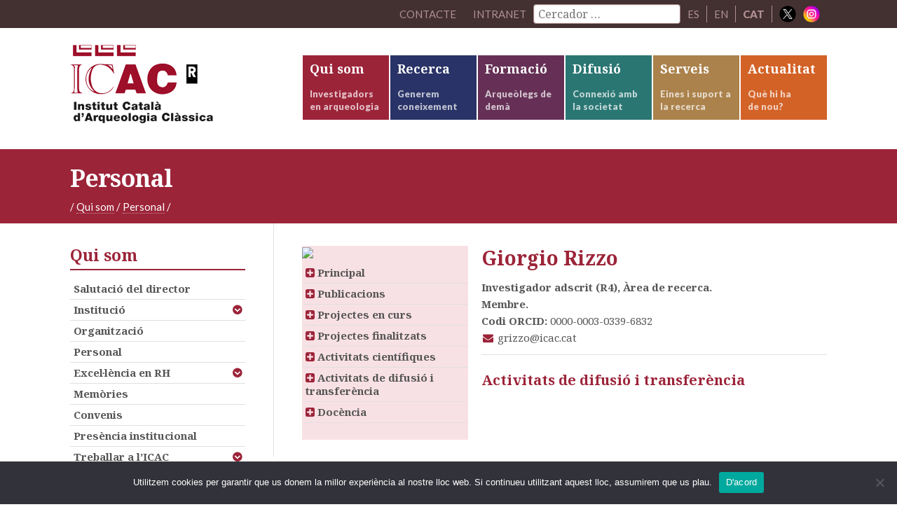

--- FILE ---
content_type: text/html; charset=UTF-8
request_url: http://icac.cat/qui-som/personal/grizzo/llistat/act_difusio/
body_size: 38539
content:
<!DOCTYPE html>
<html lang="ca">
<head >
<meta charset="UTF-8" />
		<meta name="robots" content="noindex" />
		<meta name="viewport" content="width=device-width, initial-scale=1" />
<title>Giorgio Rizzo</title>
<meta name='robots' content='max-image-preview:large' />
<link rel='dns-prefetch' href='//netdna.bootstrapcdn.com' />
<link rel='dns-prefetch' href='//fonts.googleapis.com' />
<link rel='dns-prefetch' href='//s.w.org' />
<link rel="alternate" type="application/rss+xml" title="ICAC &raquo; canal d&#039;informació" href="https://icac.cat/feed/" />
<link rel="alternate" type="application/rss+xml" title="ICAC &raquo; Entrades per al Canal Giorgio Rizzo" href="https://icac.cat/qui-som/personal/grizzo/feed/" />
<link rel="canonical" href="https://icac.cat/qui-som/personal/grizzo/" />
		<script type="text/javascript">
			window._wpemojiSettings = {"baseUrl":"https:\/\/s.w.org\/images\/core\/emoji\/13.1.0\/72x72\/","ext":".png","svgUrl":"https:\/\/s.w.org\/images\/core\/emoji\/13.1.0\/svg\/","svgExt":".svg","source":{"concatemoji":"http:\/\/icac.cat\/wp-includes\/js\/wp-emoji-release.min.js?ver=5.8.12"}};
			!function(e,a,t){var n,r,o,i=a.createElement("canvas"),p=i.getContext&&i.getContext("2d");function s(e,t){var a=String.fromCharCode;p.clearRect(0,0,i.width,i.height),p.fillText(a.apply(this,e),0,0);e=i.toDataURL();return p.clearRect(0,0,i.width,i.height),p.fillText(a.apply(this,t),0,0),e===i.toDataURL()}function c(e){var t=a.createElement("script");t.src=e,t.defer=t.type="text/javascript",a.getElementsByTagName("head")[0].appendChild(t)}for(o=Array("flag","emoji"),t.supports={everything:!0,everythingExceptFlag:!0},r=0;r<o.length;r++)t.supports[o[r]]=function(e){if(!p||!p.fillText)return!1;switch(p.textBaseline="top",p.font="600 32px Arial",e){case"flag":return s([127987,65039,8205,9895,65039],[127987,65039,8203,9895,65039])?!1:!s([55356,56826,55356,56819],[55356,56826,8203,55356,56819])&&!s([55356,57332,56128,56423,56128,56418,56128,56421,56128,56430,56128,56423,56128,56447],[55356,57332,8203,56128,56423,8203,56128,56418,8203,56128,56421,8203,56128,56430,8203,56128,56423,8203,56128,56447]);case"emoji":return!s([10084,65039,8205,55357,56613],[10084,65039,8203,55357,56613])}return!1}(o[r]),t.supports.everything=t.supports.everything&&t.supports[o[r]],"flag"!==o[r]&&(t.supports.everythingExceptFlag=t.supports.everythingExceptFlag&&t.supports[o[r]]);t.supports.everythingExceptFlag=t.supports.everythingExceptFlag&&!t.supports.flag,t.DOMReady=!1,t.readyCallback=function(){t.DOMReady=!0},t.supports.everything||(n=function(){t.readyCallback()},a.addEventListener?(a.addEventListener("DOMContentLoaded",n,!1),e.addEventListener("load",n,!1)):(e.attachEvent("onload",n),a.attachEvent("onreadystatechange",function(){"complete"===a.readyState&&t.readyCallback()})),(n=t.source||{}).concatemoji?c(n.concatemoji):n.wpemoji&&n.twemoji&&(c(n.twemoji),c(n.wpemoji)))}(window,document,window._wpemojiSettings);
		</script>
		<style type="text/css">
img.wp-smiley,
img.emoji {
	display: inline !important;
	border: none !important;
	box-shadow: none !important;
	height: 1em !important;
	width: 1em !important;
	margin: 0 .07em !important;
	vertical-align: -0.1em !important;
	background: none !important;
	padding: 0 !important;
}
</style>
	<link rel='stylesheet' id='elstarter-theme-css'  href='http://icac.cat/wp-content/themes/elstarter/style.css?ver=2.2.8' type='text/css' media='all' />
<link rel='stylesheet' id='wp-block-library-css'  href='http://icac.cat/wp-includes/css/dist/block-library/style.min.css?ver=5.8.12' type='text/css' media='all' />
<link rel='stylesheet' id='contact-form-7-css'  href='http://icac.cat/wp-content/plugins/contact-form-7/includes/css/styles.css?ver=5.5.2' type='text/css' media='all' />
<link rel='stylesheet' id='cookie-notice-front-css'  href='http://icac.cat/wp-content/plugins/cookie-notice/css/front.min.css?ver=2.5.11' type='text/css' media='all' />
<link rel='stylesheet' id='wpml-legacy-horizontal-list-0-css'  href='//icac.cat/wp-content/plugins/sitepress-multilingual-cms/templates/language-switchers/legacy-list-horizontal/style.min.css?ver=1' type='text/css' media='all' />
<style id='wpml-legacy-horizontal-list-0-inline-css' type='text/css'>
.wpml-ls-statics-shortcode_actions{background-color:#eeeeee;}.wpml-ls-statics-shortcode_actions, .wpml-ls-statics-shortcode_actions .wpml-ls-sub-menu, .wpml-ls-statics-shortcode_actions a {border-color:#cdcdcd;}.wpml-ls-statics-shortcode_actions a {color:#444444;background-color:#ffffff;}.wpml-ls-statics-shortcode_actions a:hover,.wpml-ls-statics-shortcode_actions a:focus {color:#000000;background-color:#eeeeee;}.wpml-ls-statics-shortcode_actions .wpml-ls-current-language>a {color:#444444;background-color:#ffffff;}.wpml-ls-statics-shortcode_actions .wpml-ls-current-language:hover>a, .wpml-ls-statics-shortcode_actions .wpml-ls-current-language>a:focus {color:#000000;background-color:#eeeeee;}
</style>
<link rel='stylesheet' id='search-filter-plugin-styles-css'  href='http://icac.cat/wp-content/plugins/search-filter-pro/public/assets/css/search-filter.min.css?ver=2.5.13' type='text/css' media='all' />
<link rel='stylesheet' id='font-awesome-css'  href='//netdna.bootstrapcdn.com/font-awesome/4.3.0/css/font-awesome.min.css?ver=4.3.0' type='text/css' media='all' />
<link rel='stylesheet' id='dashicons-css'  href='http://icac.cat/wp-includes/css/dashicons.min.css?ver=5.8.12' type='text/css' media='all' />
<link rel='stylesheet' id='google-fonts-css'  href='//fonts.googleapis.com/css?family=Lato%3A400%2C900%7CNoto+Serif%3A400%2C700&#038;subset=latin%2Cgreek&#038;ver=3.3.5' type='text/css' media='all' />
<link rel='stylesheet' id='dkpdf-frontend-css'  href='http://icac.cat/wp-content/plugins/dk-pdf/assets/css/frontend.css?ver=1.9.6' type='text/css' media='all' />
<script type='text/javascript' id='cookie-notice-front-js-before'>
var cnArgs = {"ajaxUrl":"https:\/\/icac.cat\/wp-admin\/admin-ajax.php","nonce":"29efec63a6","hideEffect":"fade","position":"bottom","onScroll":false,"onScrollOffset":100,"onClick":false,"cookieName":"cookie_notice_accepted","cookieTime":2592000,"cookieTimeRejected":2592000,"globalCookie":false,"redirection":false,"cache":false,"revokeCookies":false,"revokeCookiesOpt":"automatic"};
</script>
<script type='text/javascript' src='http://icac.cat/wp-content/plugins/cookie-notice/js/front.min.js?ver=2.5.11' id='cookie-notice-front-js'></script>
<script type='text/javascript' src='http://icac.cat/wp-includes/js/jquery/jquery.min.js?ver=3.6.0' id='jquery-core-js'></script>
<script type='text/javascript' src='http://icac.cat/wp-includes/js/jquery/jquery-migrate.min.js?ver=3.3.2' id='jquery-migrate-js'></script>
<script type='text/javascript' src='http://icac.cat/wp-content/plugins/mafs-generic-functions/js/mafsgf_scripts.js?ver=211129-184102' id='mafsgf_scripts-js'></script>
<script type='text/javascript' id='search-filter-plugin-build-js-extra'>
/* <![CDATA[ */
var SF_LDATA = {"ajax_url":"https:\/\/icac.cat\/wp-admin\/admin-ajax.php","home_url":"https:\/\/icac.cat\/","extensions":[]};
/* ]]> */
</script>
<script type='text/javascript' src='http://icac.cat/wp-content/plugins/search-filter-pro/public/assets/js/search-filter-build.min.js?ver=2.5.13' id='search-filter-plugin-build-js'></script>
<script type='text/javascript' src='http://icac.cat/wp-content/plugins/search-filter-pro/public/assets/js/chosen.jquery.min.js?ver=2.5.13' id='search-filter-plugin-chosen-js'></script>
<script type='text/javascript' src='http://icac.cat/wp-content/themes/elstarter/js/responsive-menu.js?ver=1.0.0' id='elstarter-responsive-menu-js'></script>
<script type='text/javascript' src='http://icac.cat/wp-content/themes/elstarter/js/navgoco/jquery.navgoco.min.js?ver=0.2.0' id='navgoco-js'></script>
<script type='text/javascript' src='http://icac.cat/wp-content/themes/elstarter/js/navgoco/jquery.cookie.min.js?ver=0.2.0' id='navgococookie-js'></script>
<link rel="https://api.w.org/" href="https://icac.cat/wp-json/" /><link rel="alternate" type="application/json" href="https://icac.cat/wp-json/wp/v2/users/204" /><link rel="EditURI" type="application/rsd+xml" title="RSD" href="https://icac.cat/xmlrpc.php?rsd" />
<meta name="generator" content="WPML ver:4.5.0 stt:8,1,2;" />
<link rel="icon" href="http://icac.cat/wp-content/themes/elstarter/images/favicon.ico" />
<link rel="pingback" href="http://icac.cat/xmlrpc.php" />
<script>
  (function(i,s,o,g,r,a,m){i['GoogleAnalyticsObject']=r;i[r]=i[r]||function(){
  (i[r].q=i[r].q||[]).push(arguments)},i[r].l=1*new Date();a=s.createElement(o),
  m=s.getElementsByTagName(o)[0];a.async=1;a.src=g;m.parentNode.insertBefore(a,m)
  })(window,document,'script','https://www.google-analytics.com/analytics.js','ga');

  ga('create', 'UA-26777009-2', 'auto');
  ga('send', 'pageview');

</script>		<style type="text/css" id="wp-custom-css">
			.home .content {  
    width: 100% !important;
    border-left: none;
    border-right: none;
}
}		</style>
		</head>
<body class="archive author author-grizzo author-204 cookies-not-set header-image header-full-width sidebar-content genesis-breadcrumbs-visible genesis-footer-widgets-hidden archive-no-results top-parent-qui-som" itemscope itemtype="https://schema.org/WebPage"><div class="site-container"><nav class="nav-secondary" aria-label="Secondary" itemscope itemtype="https://schema.org/SiteNavigationElement"><div class="wrap"><ul id="menu-menu-secondary" class="menu genesis-nav-menu menu-secondary"><li id="menu-item-11179" class="menu-item menu-item-type-post_type menu-item-object-page menu-item-11179"><a href="https://icac.cat/qui-som/contacte/" itemprop="url"><span itemprop="name">Contacte</span></a></li>
<li id="menu-item-intranet" class="menu-item"><a href="https://icac.cat/wp-login.php?redirect_to=https%3A%2F%2Ficac.cat%2F%3Fpage_id%3D27169">Intranet</a></li><li id="menu-item-cercador" class="menu-item menu-item-type-custom menu-item-object-custom menu-item-cercador"><form data-sf-form-id='11226' data-is-rtl='0' data-maintain-state='' data-results-url='https://icac.cat/?sfid=11226' data-ajax-form-url='https://icac.cat/?sfid=11226&amp;sf_action=get_data&amp;sf_data=form' data-display-result-method='archive' data-use-history-api='1' data-template-loaded='0' data-lang-code='ca' data-ajax='0' data-init-paged='1' data-auto-update='1' action='https://icac.cat/?sfid=11226' method='post' class='searchandfilter' id='search-filter-form-11226' autocomplete='off' data-instance-count='1'><ul><li class="sf-field-search" data-sf-field-name="search" data-sf-field-type="search" data-sf-field-input-type="">		<label><input placeholder="Cercador …" name="_sf_search[]" class="sf-input-text" type="text" value="" title=""></label>		</li></ul></form></li><li id="menu-item-idioma01" class="menu-item menu-item-type-custom menu-item-object-custom menu-item-idioma01" style="border-right:1px solid #af9090;"><a href="http://icac.cat/es/quienes-somos/personal/grizzo/llistat/act_difusio/">ES</a></li><li id="menu-item-idioma01" class="menu-item menu-item-type-custom menu-item-object-custom menu-item-idioma01" style="border-right:1px solid #af9090;"><a href="http://icac.cat/en/who-are-we/staff/grizzo/llistat/act_difusio/">EN</a></li><li id="menu-item-idioma01" class="menu-item menu-item-type-custom menu-item-object-custom menu-item-idioma01" style="border-right:1px solid #af9090;"><span style="font-family: Lato, sans-serif; margin: 0 10px; color: #af9090;"><strong>CAT</strong></span></li><li class="right social-media-iconos menu-item"><a href="https://twitter.com/ICAC_cat" target="_blank"><img src="http://icac.cat/wp-content/themes/elstarter/images/ico-x.png" style="vertical-align: bottom; height: 24px; width: 24px; padding: 0; border: none;"></a></li><li class="right social-media-iconos menu-item"><a href="https://instagram.com/ICAC_cat" target="_blank" style="margin-left: 0;"><img src="http://icac.cat/wp-content/themes/elstarter/images/ico-instagram.png" style="vertical-align: bottom; height: 24px; width: 24px; padding: 0; border: none;"></a></li></ul></div></nav><header class="site-header" itemscope itemtype="https://schema.org/WPHeader"><div class="wrap"><div class="title-area"><h1 class="site-title" itemprop="headline"><a href="https://icac.cat/">ICAC</a></h1><h2 class="site-description" itemprop="description">Institut Català d&#039;Arqueologia Clàssica</h2></div><nav class="nav-primary" aria-label="Main" itemscope itemtype="https://schema.org/SiteNavigationElement"><div class="wrap"><ul id="menu-main-navigation" class="menu genesis-nav-menu menu-primary"><li id="menu-item-7380" class="bgcolor-qui-som menu-item menu-item-type-post_type menu-item-object-page menu-item-has-children menu-item-7380"><a href="https://icac.cat/qui-som/" itemprop="url"><span itemprop="name">Qui som</span><div class="menu-description"><span class="menu-description-text">Investigadors en arqueologia</span></div></a><ul class="sub-menu"><li id="menu-item-7381" class="menu-item menu-item-type-post_type menu-item-object-page menu-item-7381"><a href="https://icac.cat/qui-som/salutacio-del-director/" itemprop="url"><span itemprop="name">Salutació del director</span></a></li><li id="menu-item-7382" class="menu-item menu-item-type-post_type menu-item-object-page menu-item-7382"><a href="https://icac.cat/qui-som/institucio/" itemprop="url"><span itemprop="name">Institució</span></a></li><li id="menu-item-7383" class="menu-item menu-item-type-post_type menu-item-object-page menu-item-7383"><a href="https://icac.cat/qui-som/organitzacio/" itemprop="url"><span itemprop="name">Organització</span></a></li><li id="menu-item-7384" class="menu-item menu-item-type-post_type menu-item-object-page menu-item-7384"><a href="https://icac.cat/qui-som/personal/" itemprop="url"><span itemprop="name">Personal</span></a></li><li id="menu-item-7385" class="menu-item menu-item-type-post_type menu-item-object-page menu-item-7385"><a href="https://icac.cat/qui-som/memories/" itemprop="url"><span itemprop="name">Memòries</span></a></li><li id="menu-item-7386" class="menu-item menu-item-type-post_type menu-item-object-page menu-item-7386"><a href="https://icac.cat/qui-som/convenis/" itemprop="url"><span itemprop="name">Convenis</span></a></li><li id="menu-item-43440" class="menu-item menu-item-type-custom menu-item-object-custom menu-item-43440"><a href="http://comiteigualtat.icac.cat" itemprop="url"><span itemprop="name">Igualtat</span></a></li><li id="menu-item-7387" class="menu-item menu-item-type-post_type menu-item-object-page menu-item-7387"><a href="https://icac.cat/qui-som/presencia-institucional/" itemprop="url"><span itemprop="name">Presència institucional</span></a></li><li id="menu-item-7388" class="menu-item menu-item-type-post_type menu-item-object-page menu-item-7388"><a href="https://icac.cat/qui-som/excel%c2%b7lencia-en-rh/" itemprop="url"><span itemprop="name">Excel·lència en RH</span></a></li><li id="menu-item-7389" class="menu-item menu-item-type-post_type menu-item-object-page menu-item-7389"><a href="https://icac.cat/qui-som/treballar-a-licac/" itemprop="url"><span itemprop="name">Treballar a l’ICAC</span></a></li><li id="menu-item-10867" class="menu-item menu-item-type-post_type menu-item-object-page menu-item-10867"><a href="https://icac.cat/qui-som/portal-de-la-transparencia/" itemprop="url"><span itemprop="name">Portal de la transparència</span></a></li><li id="menu-item-34557" class="menu-item menu-item-type-post_type menu-item-object-page menu-item-34557"><a href="https://icac.cat/qui-som/proteccio-de-dades/" itemprop="url"><span itemprop="name">Protecció de dades</span></a></li><li id="menu-item-10868" class="menu-item menu-item-type-post_type menu-item-object-page menu-item-10868"><a href="https://icac.cat/qui-som/perfil-del-contractant/" itemprop="url"><span itemprop="name">Perfil del contractant</span></a></li><li id="menu-item-10869" class="menu-item menu-item-type-post_type menu-item-object-page menu-item-10869"><a href="https://icac.cat/qui-som/facturacio-electronica/" itemprop="url"><span itemprop="name">Facturació electrònica</span></a></li><li id="menu-item-7391" class="menu-item menu-item-type-post_type menu-item-object-page menu-item-7391"><a href="https://icac.cat/qui-som/contacte/" itemprop="url"><span itemprop="name">Contacte</span></a></li></ul></li><li id="menu-item-7392" class="bgcolor-recerca menu-item menu-item-type-post_type menu-item-object-page menu-item-has-children menu-item-7392"><a href="https://icac.cat/recerca/" itemprop="url"><span itemprop="name">Recerca</span><div class="menu-description"><span class="menu-description-text">Generem coneixement</span></div></a><ul class="sub-menu"><li id="menu-item-89872" class="menu-item menu-item-type-post_type menu-item-object-page menu-item-89872"><a href="https://icac.cat/recerca/grups-de-recerca/" itemprop="url"><span itemprop="name">Grups de recerca</span></a></li><li id="menu-item-7395" class="menu-item menu-item-type-post_type menu-item-object-page menu-item-7395"><a href="https://icac.cat/recerca/personal-investigador/" itemprop="url"><span itemprop="name">Personal investigador</span></a></li><li id="menu-item-78415" class="menu-item menu-item-type-post_type menu-item-object-page menu-item-78415"><a href="https://icac.cat/recerca/historial-de-projectes/" itemprop="url"><span itemprop="name">Projectes</span></a></li><li id="menu-item-7397" class="menu-item menu-item-type-post_type menu-item-object-page menu-item-7397"><a href="https://icac.cat/recerca/produccio-cientifica/" itemprop="url"><span itemprop="name">Publicacions científiques</span></a></li><li id="menu-item-16032" class="menu-item menu-item-type-post_type menu-item-object-page menu-item-16032"><a href="https://icac.cat/recerca/laboratoris/" itemprop="url"><span itemprop="name">Laboratoris</span></a></li><li id="menu-item-7399" class="menu-item menu-item-type-post_type menu-item-object-page menu-item-7399"><a href="https://icac.cat/recerca/ciencia-oberta/" itemprop="url"><span itemprop="name">Ciència oberta</span></a></li><li id="menu-item-7400" class="menu-item menu-item-type-post_type menu-item-object-page menu-item-7400"><a href="https://icac.cat/recerca/tesis-doctorals/" itemprop="url"><span itemprop="name">Tesis doctorals</span></a></li><li id="menu-item-47809" class="menu-item menu-item-type-post_type menu-item-object-page menu-item-47809"><a href="https://icac.cat/recerca/msca/" itemprop="url"><span itemprop="name">Accions MSC</span></a></li></ul></li><li id="menu-item-7378" class="bgcolor-formacio menu-item menu-item-type-post_type menu-item-object-page menu-item-has-children menu-item-7378"><a href="https://icac.cat/formacio/" itemprop="url"><span itemprop="name">Formació</span><div class="menu-description"><span class="menu-description-text">Arqueòlegs de demà</span></div></a><ul class="sub-menu"><li id="menu-item-11261" class="menu-item menu-item-type-post_type menu-item-object-page menu-item-11261"><a href="https://icac.cat/formacio/master-arqueologia-classica-maca/" itemprop="url"><span itemprop="name">Màster en Arqueologia Clàssica Aplicada</span></a></li><li id="menu-item-11260" class="menu-item menu-item-type-post_type menu-item-object-page menu-item-11260"><a href="https://icac.cat/formacio/doctorat-interuniversitari-en-arqueologia-classica/" itemprop="url"><span itemprop="name">Doctorat interuniversitari en Arqueologia Clàssica</span></a></li><li id="menu-item-7379" class="menu-item menu-item-type-post_type menu-item-object-page menu-item-7379"><a href="https://icac.cat/formacio/altres-programes/" itemprop="url"><span itemprop="name">Altres programes</span></a></li></ul></li><li id="menu-item-7371" class="bgcolor-difusio menu-item menu-item-type-post_type menu-item-object-page menu-item-has-children menu-item-7371"><a href="https://icac.cat/difusio/" itemprop="url"><span itemprop="name">Difusió</span><div class="menu-description"><span class="menu-description-text">Connexió amb la societat</span></div></a><ul class="sub-menu"><li id="menu-item-7372" class="menu-item menu-item-type-post_type menu-item-object-page menu-item-7372"><a href="https://icac.cat/difusio/activitats-icac/" itemprop="url"><span itemprop="name">Activitats de l’ICAC</span></a></li><li id="menu-item-7373" class="menu-item menu-item-type-post_type menu-item-object-page menu-item-7373"><a href="https://icac.cat/difusio/activitats-dels-investigadors/" itemprop="url"><span itemprop="name">Activitats dels investigadors</span></a></li><li id="menu-item-7374" class="menu-item menu-item-type-post_type menu-item-object-page menu-item-7374"><a href="https://icac.cat/difusio/transferencia-del-coneixement/" itemprop="url"><span itemprop="name">Transferència del coneixement</span></a></li><li id="menu-item-7375" class="menu-item menu-item-type-post_type menu-item-object-page menu-item-7375"><a href="https://icac.cat/difusio/toquem-pedra/" itemprop="url"><span itemprop="name">Toquem Pedra</span></a></li><li id="menu-item-25436" class="menu-item menu-item-type-post_type menu-item-object-page menu-item-25436"><a href="https://icac.cat/difusio/patrimoni-en-3d/" itemprop="url"><span itemprop="name">Patrimoni en 3D</span></a></li><li id="menu-item-89496" class="menu-item menu-item-type-post_type menu-item-object-page menu-item-89496"><a href="https://icac.cat/difusio/diaris-de-campanya/" itemprop="url"><span itemprop="name">Diaris de Campanya</span></a></li></ul></li><li id="menu-item-7401" class="bgcolor-serveis menu-item menu-item-type-post_type menu-item-object-page menu-item-has-children menu-item-7401"><a href="https://icac.cat/serveis/" itemprop="url"><span itemprop="name">Serveis</span><div class="menu-description"><span class="menu-description-text">Eines i suport a la recerca</span></div></a><ul class="sub-menu"><li id="menu-item-7402" class="menu-item menu-item-type-post_type menu-item-object-page menu-item-7402"><a href="https://icac.cat/serveis/centre-de-documentacio-i-biblioteca/" itemprop="url"><span itemprop="name">Centre de documentació i Biblioteca</span></a></li><li id="menu-item-7404" class="menu-item menu-item-type-post_type menu-item-object-page menu-item-7404"><a href="https://icac.cat/serveis/unitat-destudis-arqueometrics/" itemprop="url"><span itemprop="name">Unitat d’Estudis Arqueomètrics</span></a></li><li id="menu-item-7403" class="menu-item menu-item-type-post_type menu-item-object-page menu-item-7403"><a href="https://icac.cat/serveis/publicacions/" itemprop="url"><span itemprop="name">Servei de publicacions</span></a></li><li id="menu-item-82600" class="menu-item menu-item-type-post_type menu-item-object-page menu-item-82600"><a href="https://icac.cat/serveis/plataformescientifiques/" itemprop="url"><span itemprop="name">Plataformes científiques</span></a></li><li id="menu-item-97737" class="menu-item menu-item-type-post_type menu-item-object-page menu-item-97737"><a href="https://icac.cat/serveis/unitat-de-transferencia-i-impacte-social/" itemprop="url"><span itemprop="name">Unitat de Transferència i Impacte Social</span></a></li></ul></li><li id="menu-item-7364" class="bgcolor-actualitat menu-item menu-item-type-post_type menu-item-object-page menu-item-has-children menu-item-7364"><a href="https://icac.cat/actualitat/" itemprop="url"><span itemprop="name">Actualitat</span><div class="menu-description"><span class="menu-description-text">Què hi ha<br/>de nou?</span></div></a><ul class="sub-menu"><li id="menu-item-7369" class="menu-item menu-item-type-post_type menu-item-object-page current_page_parent menu-item-7369"><a href="https://icac.cat/actualitat/noticies/" itemprop="url"><span itemprop="name">Notícies</span></a></li><li id="menu-item-7365" class="menu-item menu-item-type-post_type menu-item-object-page menu-item-7365"><a href="https://icac.cat/actualitat/agenda/" itemprop="url"><span itemprop="name">Agenda</span></a></li><li id="menu-item-29550" class="menu-item menu-item-type-post_type menu-item-object-page menu-item-29550"><a href="https://icac.cat/actualitat/butlleti-archeonea/" itemprop="url"><span itemprop="name">Butlletí Archeonea</span></a></li><li id="menu-item-7370" class="menu-item menu-item-type-post_type menu-item-object-page menu-item-7370"><a href="https://icac.cat/actualitat/premsa/" itemprop="url"><span itemprop="name">Premsa</span></a></li><li id="menu-item-34558" class="menu-item menu-item-type-post_type menu-item-object-page menu-item-34558"><a href="https://icac.cat/actualitat/subscripcio/" itemprop="url"><span itemprop="name">Subscripció</span></a></li></ul></li>
</ul></div></nav></div></header><div class="tag-line bgcolor-qui-som"><div class="wrap"><div class="tag-line-left"><h1 class="big">Personal</h1><div class="four-fifths first"><div class="breadcrumb" itemscope itemtype="https://schema.org/BreadcrumbList"><span class="breadcrumb-link-wrap" itemprop="itemListElement" itemscope itemtype="https://schema.org/ListItem"><a class="breadcrumb-link" href="https://icac.cat/" itemprop="item"><span class="breadcrumb-link-text-wrap" itemprop="name"></span></a><meta itemprop="position" content="1"></span> <span aria-label="breadcrumb separator">/</span> <a href="https://icac.cat/qui-som/">Qui som</a>  <span aria-label="breadcrumb separator">/</span>  <a href="https://icac.cat/qui-som/personal/">Personal</a>  <span aria-label="breadcrumb separator">/</span>  </div></div><div class="one-fifth"></div></div></div></div><div class="site-inner"><div class="wrap"><div class="content-sidebar-wrap"><main class="content"><div><div class="one-third first alt-font small-text bgcolor-qui-som-light"><img src="https://place-hold.it/300x400/EED3A1/FFFFFF?text=Foto">	<div class="menu-subpages">
		<ul id="user-llistats" class="nav genesis-nav-menu nav-subpages-list onleft alt-font">
			<li><a href="/qui-som/personal/grizzo"><i class="fa fa-plus-square color-qui-som"></i> Principal</a></li>
			<li><a href="/qui-som/personal/grizzo/llistat/publicacions"><i class="fa fa-plus-square color-qui-som"></i> Publicacions</a></li>
			<li><a href="/qui-som/personal/grizzo/llistat/proj_actius"><i class="fa fa-plus-square color-qui-som"></i> Projectes en curs</a></li>
			<li><a href="/qui-som/personal/grizzo/llistat/proj_historic"><i class="fa fa-plus-square color-qui-som"></i> Projectes finalitzats</a></li>
			<li><a href="/qui-som/personal/grizzo/llistat/act_cientifiques"><i class="fa fa-plus-square color-qui-som"></i> Activitats científiques</a></li>
			<li><a href="/qui-som/personal/grizzo/llistat/act_difusio"><i class="fa fa-plus-square color-qui-som"></i> Activitats de difusió i transferència</a></li>
			<li><a href="/qui-som/personal/grizzo/llistat/docencia"><i class="fa fa-plus-square color-qui-som"></i> Docència</a></li>
		</ul>
	</div>
</div><div class="two-thirds small-text"><h2 class="entry-title">Giorgio Rizzo </h2><strong>Investigador adscrit (R4), Àrea de recerca.<br/>Membre.<br/></strong><strong>Codi ORCID:</strong> 0000-0003-0339-6832<br/><i class="fa fa-envelope fa-fw color-qui-som"></i> grizzo@icac.cat<br/><div class="border-margin-top entry-content"><h5>Activitats de difusió i transferència</h5></div></div></div></main><aside class="sidebar sidebar-primary widget-area" role="complementary" aria-label="Primary Sidebar" itemscope itemtype="https://schema.org/WPSideBar"><div class="menu-subpages"><h4 class="widget-title widgettitle color-qui-som">Qui som</h4><ul id="menu-subpages" class="nav genesis-nav-menu nav-subpages-list onright"><li class=" page_item page-item-7082"><a href="https://icac.cat/qui-som/salutacio-del-director/">Salutació del director</a></li>
<li class=" empty_page page_item page-item-7083 page_item_has_children"><a href="https://icac.cat/qui-som/institucio/">Institució</a>
<ul class='children'>
	<li class=" page_item page-item-7084"><a href="https://icac.cat/qui-som/institucio/presentacio/">Presentació</a></li>
	<li class=" page_item page-item-7085"><a href="https://icac.cat/qui-som/institucio/estatuts/">Estatuts</a></li>
	<li class=" page_item page-item-7086"><a href="https://icac.cat/qui-som/institucio/institut-universitari/">Institut universitari</a></li>
	<li class=" page_item page-item-7087"><a href="https://icac.cat/qui-som/institucio/consell-de-direccio/">Consell de Direcció</a></li>
	<li class=" page_item page-item-7088"><a href="https://icac.cat/qui-som/institucio/consell-cientific-assessor/">Consell Científic Assessor</a></li>
	<li class=" page_item page-item-7089"><a href="https://icac.cat/qui-som/institucio/pla-dactuacio/">Pla d&#8217;actuació</a></li>
</ul>
</li>
<li class=" page_item page-item-7091"><a href="https://icac.cat/qui-som/organitzacio/">Organització</a></li>
<li class=" page_item page-item-7092"><a href="https://icac.cat/qui-som/personal/">Personal</a></li>
<li class=" page_item page-item-7096 page_item_has_children"><a href="https://icac.cat/qui-som/excel%c2%b7lencia-en-rh/">Excel·lència en RH</a>
<ul class='children'>
	<li class=" page_item page-item-26241"><a href="https://icac.cat/qui-som/excel%c2%b7lencia-en-rh/hr-excellence-in-research/">HR Excellence in Research</a></li>
	<li class=" page_item page-item-26182"><a href="https://icac.cat/qui-som/excel%c2%b7lencia-en-rh/codi-etic/">Codi ètic</a></li>
	<li class=" page_item page-item-26184"><a href="https://icac.cat/qui-som/excel%c2%b7lencia-en-rh/igualtat/">Igualtat</a></li>
	<li class=" page_item page-item-26261"><a href="https://icac.cat/qui-som/excel%c2%b7lencia-en-rh/normatives-internes/">Normatives internes</a></li>
	<li class=" page_item page-item-26265"><a href="https://icac.cat/qui-som/excel%c2%b7lencia-en-rh/benvinguda-i-calaix-deines/">Benvinguda i compendi d&#8217;eines</a></li>
</ul>
</li>
<li class=" page_item page-item-7093"><a href="https://icac.cat/qui-som/memories/">Memòries</a></li>
<li class=" page_item page-item-7094"><a href="https://icac.cat/qui-som/convenis/">Convenis</a></li>
<li class=" page_item page-item-7095"><a href="https://icac.cat/qui-som/presencia-institucional/">Presència institucional</a></li>
<li class=" page_item page-item-7097 page_item_has_children"><a href="https://icac.cat/qui-som/treballar-a-licac/">Treballar a l&#8217;ICAC</a>
<ul class='children'>
	<li class=" page_item page-item-56273"><a href="https://icac.cat/qui-som/treballar-a-licac/tauler-anuncis/">Tauler d&#8217;anuncis</a></li>
	<li class=" page_item page-item-74636"><a href="https://icac.cat/qui-som/treballar-a-licac/convocatories-obertes/">Convocatòries obertes</a></li>
	<li class=" page_item page-item-74638"><a href="https://icac.cat/qui-som/treballar-a-licac/convocatories-tancades/">Convocatòries tancades</a></li>
</ul>
</li>
<li class=" page_item page-item-7103 page_item_has_children"><a href="https://icac.cat/qui-som/portal-de-la-transparencia/">Portal de la transparència</a>
<ul class='children'>
	<li class=" page_item page-item-10855"><a href="https://icac.cat/qui-som/portal-de-la-transparencia/organitzacio/">Institució</a></li>
	<li class=" page_item page-item-10857"><a href="https://icac.cat/qui-som/portal-de-la-transparencia/linies-dactuacio/">Línies d&#8217;actuació</a></li>
	<li class=" page_item page-item-10859"><a href="https://icac.cat/qui-som/portal-de-la-transparencia/personal/">RRHH – personal</a></li>
	<li class=" page_item page-item-10861"><a href="https://icac.cat/qui-som/portal-de-la-transparencia/economia/">Economia</a></li>
	<li class=" page_item page-item-10863"><a href="https://icac.cat/qui-som/portal-de-la-transparencia/convenis-i-contractes/">Contractes i convenis</a></li>
	<li class=" page_item page-item-13058"><a href="https://icac.cat/qui-som/portal-de-la-transparencia/procediments-i-actuacions-juridiques/">Procediments i actuacions jurídiques</a></li>
	<li class=" page_item page-item-13071"><a href="https://icac.cat/qui-som/portal-de-la-transparencia/territori/">Territori</a></li>
	<li class=" page_item page-item-10865"><a href="https://icac.cat/qui-som/portal-de-la-transparencia/informacio/">Informació</a></li>
	<li class=" page_item page-item-91269"><a href="https://icac.cat/qui-som/portal-de-la-transparencia/sistema-alertes-intern/">Sistema d&#8217;alertes intern</a></li>
</ul>
</li>
<li class=" page_item page-item-34214"><a href="https://icac.cat/qui-som/proteccio-de-dades/">Protecció de dades</a></li>
<li class=" page_item page-item-10853"><a href="https://icac.cat/qui-som/perfil-del-contractant/">Perfil del contractant</a></li>
<li class=" page_item page-item-7101"><a href="https://icac.cat/qui-som/facturacio-electronica/">Facturació electrònica</a></li>
<li class=" page_item page-item-7099"><a href="https://icac.cat/qui-som/contacte/">Contacte</a></li>
</ul></div><section id="text-4" class="widget widget_text"><div class="widget-wrap">			<div class="textwidget"></div>
		</div></section>
</aside></div></div></div>
		<div class="site-footer">
					<div class="wrap margin-top padding-top">
			<div class="dos-tercios-first" style="display: inline-block; font-size: 12px;">
				<div class="the-first-row" style="display:flex; column-gap: 50px;">
					<div>

						<div class="margin-bottom">Consorci integrat per:</div>
						<div class="margin-bottom" style="display: flex; column-gap: 50px;">

							<div>
							<a href="https://www.gencat.cat" target="_blank">
								<img src="http://icac.cat/wp-content/themes/elstarter/images/logo-gencat.jpg" style="border:none;" width="170px">
							</a>
							</div>

							<div>
							<a href="https://www.urv.cat" target="_blank">
								<img src="http://icac.cat/wp-content/themes/elstarter/images/logo-urv.jpg" style="border:none;" width="204px">
							</a>
							</div>

						</div>

					</div>
					<div>

						<div class="margin-bottom">Centre CERCA:</div>
						<div class="margin-bottom" style="display: flex">
							<div class="" style="margin-right: 20px;">
							<a href="https://www.cerca.cat" target="_blank">
								<img src="http://icac.cat/wp-content/themes/elstarter/images/logo-cerca.jpg" style="border:none;" width="130px">
							</a>
							</div>
						</div>

					</div>
				</div>
				<div class="the-second-row">
					<div>

						<div class="margin-bottom">Centre acreditat:</div>
						<div style="display: flex; column-gap: 50px;">

							<div>
							<a href="https://www.icrea.cat" target="_blank">
								<img src="http://icac.cat/wp-content/themes/elstarter/images/logo-icrea.jpg" style="border:none;" width="130px">
							</a>
							</div>

							<div>
							<a href="https://icac.cat/qui-som/excel%c2%b7lencia-en-rh/" target="_blank">
								<img src="http://icac.cat/wp-content/themes/elstarter/images/logo-hr.jpg" style="border:none;" width="97px">
							</a>
							</div>

							<div>
							<a href="https://www.ceics.eu" target="_blank">
								<img src="http://icac.cat/wp-content/themes/elstarter/images/logo-ceics.jpg" style="border:none;" width="118px">
							</a>
							</div>

						</div>

					</div>
				</div>
			</div>

			<div class="un-tercio-last alignleft small-text small-line-height item_destaquem margin-top padding-top">
				Plaça d’en Rovellat, s/n, 43003 Tarragona<br/>
				Telèfon: 977 24 91 33 · info@icac.cat<br/>
				© 2026 ICAC · <a style="color:#9c2439;" href="/avis-legal">Avís legal</a> · <a style="color:#9c2439;" href="/politica-de-cookies">Política de cookies</a><br/>
				Aquesta web és al <a style="color:#9c2439;" href="http://www.padicat.cat/" target="_blank">PADICAT</a>
			</div>
		</div>
			</div>
	 
	</div><script type='text/javascript' src='http://icac.cat/wp-includes/js/dist/vendor/regenerator-runtime.min.js?ver=0.13.7' id='regenerator-runtime-js'></script>
<script type='text/javascript' src='http://icac.cat/wp-includes/js/dist/vendor/wp-polyfill.min.js?ver=3.15.0' id='wp-polyfill-js'></script>
<script type='text/javascript' id='contact-form-7-js-extra'>
/* <![CDATA[ */
var wpcf7 = {"api":{"root":"https:\/\/icac.cat\/wp-json\/","namespace":"contact-form-7\/v1"}};
/* ]]> */
</script>
<script type='text/javascript' src='http://icac.cat/wp-content/plugins/contact-form-7/includes/js/index.js?ver=5.5.2' id='contact-form-7-js'></script>
<script type='text/javascript' src='http://icac.cat/wp-content/plugins/dk-pdf/assets/js/frontend.js?ver=1.9.6' id='dkpdf-frontend-js'></script>
<script type='text/javascript' src='http://icac.cat/wp-includes/js/jquery/ui/core.min.js?ver=1.12.1' id='jquery-ui-core-js'></script>
<script type='text/javascript' src='http://icac.cat/wp-includes/js/jquery/ui/datepicker.min.js?ver=1.12.1' id='jquery-ui-datepicker-js'></script>
<script type='text/javascript' id='jquery-ui-datepicker-js-after'>
jQuery(document).ready(function(jQuery){jQuery.datepicker.setDefaults({"closeText":"Tanca","currentText":"Avui","monthNames":["gener","febrer","mar\u00e7","abril","maig","juny","juliol","agost","setembre","octubre","novembre","desembre"],"monthNamesShort":["gen.","febr.","mar\u00e7","abr.","maig","juny","jul.","ag.","set.","oct.","nov.","des."],"nextText":"Seg\u00fcent","prevText":"Anterior","dayNames":["Diumenge","Dilluns","Dimarts","Dimecres","Dijous","Divendres","Dissabte"],"dayNamesShort":["Dg","Dl","Dt","Dc","Dj","Dv","Ds"],"dayNamesMin":["Dg","Dl","Dt","Dc","Dj","Dv","Ds"],"dateFormat":"d MM yy","firstDay":1,"isRTL":false});});
</script>
<script type='text/javascript' src='http://icac.cat/wp-content/themes/elstarter/js/custom-menu.js?ver=1' id='navgococustom-js'></script>
<script type='text/javascript' src='http://icac.cat/wp-includes/js/wp-embed.min.js?ver=5.8.12' id='wp-embed-js'></script>

		<!-- Cookie Notice plugin v2.5.11 by Hu-manity.co https://hu-manity.co/ -->
		<div id="cookie-notice" role="dialog" class="cookie-notice-hidden cookie-revoke-hidden cn-position-bottom" aria-label="Cookie Notice" style="background-color: rgba(50,50,58,1);"><div class="cookie-notice-container" style="color: #fff"><span id="cn-notice-text" class="cn-text-container">Utilitzem cookies per garantir que us donem la millor experiència al nostre lloc web. Si continueu utilitzant aquest lloc, assumirem que us plau.</span><span id="cn-notice-buttons" class="cn-buttons-container"><button id="cn-accept-cookie" data-cookie-set="accept" class="cn-set-cookie cn-button" aria-label="D&#039;acord" style="background-color: #00a99d">D&#039;acord</button></span><button type="button" id="cn-close-notice" data-cookie-set="accept" class="cn-close-icon" aria-label="No"></button></div>
			
		</div>
		<!-- / Cookie Notice plugin --></body></html>


--- FILE ---
content_type: text/plain
request_url: https://www.google-analytics.com/j/collect?v=1&_v=j102&a=989021467&t=pageview&_s=1&dl=http%3A%2F%2Ficac.cat%2Fqui-som%2Fpersonal%2Fgrizzo%2Fllistat%2Fact_difusio%2F&ul=en-us%40posix&dt=Giorgio%20Rizzo&sr=1280x720&vp=1280x720&_u=IEBAAEABAAAAACAAI~&jid=888660253&gjid=221786886&cid=1072995115.1769502590&tid=UA-26777009-2&_gid=146490405.1769502590&_r=1&_slc=1&z=1529730953
body_size: -448
content:
2,cG-0R27MX88HB